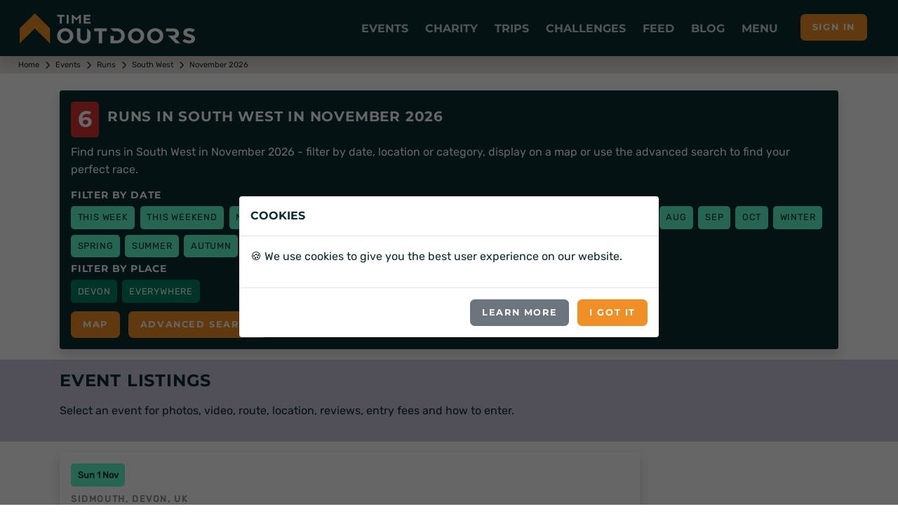

--- FILE ---
content_type: text/html; charset=utf-8
request_url: https://www.timeoutdoors.com/Events/GetCards
body_size: 6339
content:



    <div class="swiper-slide h-auto">
        <div class="w-100 h-100 hover-animate">
            <div class="card h-100 border-0 shadow">
                    <div class="card-img-top bg-tod-l">
                            <img class="img-fluid Sirv image-fill" width="600" height="400" src="https://cdn.timeoutdoors.com/media/sup/supernova-run-kelpies/gallery-photo12.jpg?w=300&q=10" style="aspect-ratio:3/2" data-src="https://cdn.timeoutdoors.com/media/sup/supernova-run-kelpies/gallery-photo12.jpg" data-options="fit:crop" alt="Ready... Steady... GLOW! Expect to be swept away on a distinctly magical 5K experience as dusk falls on the home of two 30-metre high horses.">
                    </div>
                <div class="card-body d-flex align-items-top">
                    <div class="w-100">
                        <ul class="list-inline tod-s2">
                            <li class="tod-date badge-sm">Fri 13 - Sat 14 Mar</li>
                                <li class="tod-price badge-sm">&#xA3;26</li>
                        </ul>
                        <div class="tod-location mt-2">Grangemouth, Falkirk, UK</div>
                        <h3><a href="/events/supernova-run-kelpies-5k" target="_blank" title="Supernova Run Kelpies 5K" class="stretched-link plausible-event-name=Event plausible-event-event=Supernova&#x2B;Run&#x2B;Kelpies&#x2B;5K plausible-event-advertiser=GSi&#x2B;Events">Supernova Run Kelpies 5K</a></h3>
                            <p>Ready... Steady... GLOW! Expect to be swept away on a distinctly magical 5K experience as dusk falls on the home of two 30-metre high horses.</p>
                    </div>
                </div>
                <div class="card-footer d-flex">
                    <ul class="list-inline align-self-center cats">
                            <li><a class="tod-events badge-xs" href="/events/runs" title="Runs">Runs</a></li>
                    </ul>
                </div>
            </div>
        </div>
    </div>
    <div class="swiper-slide h-auto">
        <div class="w-100 h-100 hover-animate">
            <div class="card h-100 border-0 shadow">
                    <div class="card-img-top bg-tod-l">
                            <img class="img-fluid Sirv image-fill" width="600" height="400" src="https://cdn.timeoutdoors.com/media/kilo/kilomathon-scotland/gallery-photo7.jpg?w=300&q=10" style="aspect-ratio:3/2" data-src="https://cdn.timeoutdoors.com/media/kilo/kilomathon-scotland/gallery-photo7.jpg" data-options="fit:crop" alt="Dare to be different and run Kilomathon Scotland! With a choice of distances, fun for the kids and a roaring grandstand finish in the Murrayfield Stadium you can look forward to a great day out!">
                    </div>
                <div class="card-body d-flex align-items-top">
                    <div class="w-100">
                        <ul class="list-inline tod-s2">
                            <li class="tod-date badge-sm">Sun 29 Mar</li>
                                <li class="tod-price badge-sm">&#xA3;12.50-&#xA3;36</li>
                        </ul>
                        <div class="tod-location mt-2">Edinburgh, UK</div>
                        <h3><a href="/events/kilomathon-scotland" target="_blank" title="Kilomathon Scotland" class="stretched-link plausible-event-name=Event plausible-event-event=Kilomathon&#x2B;Scotland plausible-event-advertiser=GSi&#x2B;Events">Kilomathon Scotland</a></h3>
                            <p>Dare to be different and run Kilomathon Scotland! With a choice of distances, fun for the kids and a roaring grandstand finish in the Murrayfield Stadium you can look forward to a great day out!</p>
                    </div>
                </div>
                <div class="card-footer d-flex">
                    <ul class="list-inline align-self-center cats">
                            <li><a class="tod-events badge-xs" href="/events" title="Events">Events</a></li>
                    </ul>
                </div>
            </div>
        </div>
    </div>
    <div class="swiper-slide h-auto">
        <div class="w-100 h-100 hover-animate">
            <div class="card h-100 border-0 shadow">
                    <div class="card-img-top bg-tod-l">
                            <img class="img-fluid Sirv image-fill" width="600" height="400" src="https://cdn.timeoutdoors.com/media/gr/great-birmingham-run/gallery-photo14_4.jpg?w=300&q=10" style="aspect-ratio:3/2" data-src="https://cdn.timeoutdoors.com/media/gr/great-birmingham-run/gallery-photo14_4.jpg" data-options="fit:crop" alt="Take on the Midlands&#x27; biggest and best running event! Thousands of Brummies pound the streets every year, from the heart of the city with an incredible atmosphere all the way.">
                    </div>
                <div class="card-body d-flex align-items-top">
                    <div class="w-100">
                        <ul class="list-inline tod-s2">
                            <li class="tod-date badge-sm">Sun 3 May</li>
                                <li class="tod-price badge-sm">&#xA3;35-&#xA3;48</li>
                        </ul>
                        <div class="tod-location mt-2">Birmingham, West Midlands, UK</div>
                        <h3><a href="/events/great-birmingham-run" target="_blank" title="AJ Bell Great Birmingham Run" class="stretched-link plausible-event-name=Event plausible-event-event=AJ&#x2B;Bell&#x2B;Great&#x2B;Birmingham&#x2B;Run plausible-event-advertiser=The&#x2B;Great&#x2B;Run&#x2B;Company">AJ Bell Great Birmingham Run</a></h3>
                            <p>Take on the Midlands&#x27; biggest and best running event! Thousands of Brummies pound the streets every year, from the heart of the city with an incredible atmosphere all the way.</p>
                    </div>
                </div>
                <div class="card-footer d-flex">
                    <ul class="list-inline align-self-center cats">
                            <li><a class="tod-events badge-xs" href="/events/runs" title="Runs">Runs</a></li>
                    </ul>
                </div>
            </div>
        </div>
    </div>
    <div class="swiper-slide h-auto">
        <div class="w-100 h-100 hover-animate">
            <div class="card h-100 border-0 shadow">
                    <div class="card-img-top bg-tod-l">
                            <img class="img-fluid Sirv image-fill" width="600" height="400" src="https://cdn.timeoutdoors.com/media/mkmarathoncom/mk-marathon-weekend-milton-keynes-30-april-to-1-may-2023/gallery-photo7.jpg?w=300&q=10" style="aspect-ratio:3/2" data-src="https://cdn.timeoutdoors.com/media/mkmarathoncom/mk-marathon-weekend-milton-keynes-30-april-to-1-may-2023/gallery-photo7.jpg" data-options="fit:crop" alt="The multi award-winning MK Marathon Weekend is Buckinghamshire&#x2019;s most popular weekend of running and features a choice of races, extra medal for running both days and stunning Stadium MK finish!">
                    </div>
                <div class="card-body d-flex align-items-top">
                    <div class="w-100">
                        <ul class="list-inline tod-s2">
                            <li class="tod-date badge-sm">Sun 3 - Mon 4 May</li>
                                <li class="tod-price badge-sm">&#xA3;12-&#xA3;150</li>
                        </ul>
                        <div class="tod-location mt-2">Milton Keynes, Buckinghamshire, UK</div>
                        <h3><a href="/events/mk-marathon-weekend" target="_blank" title="MK Marathon Weekend" class="stretched-link plausible-event-name=Event plausible-event-event=MK&#x2B;Marathon&#x2B;Weekend plausible-event-advertiser=MK&#x2B;Marathon">MK Marathon Weekend</a></h3>
                            <p>The multi award-winning MK Marathon Weekend is Buckinghamshire&#x2019;s most popular weekend of running and features a choice of races, extra medal for running both days and stunning Stadium MK finish!</p>
                    </div>
                </div>
                <div class="card-footer d-flex">
                    <ul class="list-inline align-self-center cats">
                            <li><a class="tod-events badge-xs" href="/events/runs" title="Runs">Runs</a></li>
                    </ul>
                </div>
            </div>
        </div>
    </div>
    <div class="swiper-slide h-auto">
        <div class="w-100 h-100 hover-animate">
            <div class="card h-100 border-0 shadow">
                    <div class="card-img-top bg-tod-l">
                            <img class="img-fluid Sirv image-fill" width="600" height="400" src="https://cdn.timeoutdoors.com/media/terrex5k/keswick-mountain-festival/gallery-photo36.jpg?w=300&q=10" style="aspect-ratio:3/2" data-src="https://cdn.timeoutdoors.com/media/terrex5k/keswick-mountain-festival/gallery-photo36.jpg" data-options="fit:crop" alt="The UK&#x27;s top outdoor sports festival! Incredible entertainment, sports events, speakers, live music, activities, brand expo, bars, food, drink and much more.">
                    </div>
                <div class="card-body d-flex align-items-top">
                    <div class="w-100">
                        <ul class="list-inline tod-s2">
                            <li class="tod-date badge-sm">Fri 15 - Sun 17 May</li>
                                <li class="tod-price badge-sm">&#xA3;30</li>
                                <li class="tod-offer badge-sm">Early bird</li>
                        </ul>
                        <div class="tod-location mt-2">Keswick, Cumbria, UK</div>
                        <h3><a href="/events/keswick-mountain-festival" target="_blank" title="Keswick Mountain Festival" class="stretched-link plausible-event-name=Event plausible-event-event=Keswick&#x2B;Mountain&#x2B;Festival plausible-event-advertiser=adidas&#x2B;TERREX&#x2B;5K&#x2B;Trail&#x2B;Run">Keswick Mountain Festival</a></h3>
                            <p>The UK&#x27;s top outdoor sports festival! Incredible entertainment, sports events, speakers, live music, activities, brand expo, bars, food, drink and much more.</p>
                            <p class="text-offer">Early bird on now</p>
                    </div>
                </div>
                <div class="card-footer d-flex">
                    <ul class="list-inline align-self-center cats">
                            <li><a class="tod-events badge-xs" href="/events" title="Events">Events</a></li>
                    </ul>
                </div>
            </div>
        </div>
    </div>
    <div class="swiper-slide h-auto">
        <div class="w-100 h-100 hover-animate">
            <div class="card h-100 border-0 shadow">
                    <div class="card-img-top bg-tod-l">
                            <img class="img-fluid Sirv image-fill" width="600" height="400" src="https://cdn.timeoutdoors.com/media/emf/edinburgh-marathon-festival/gallery-photo24_2.jpg?w=300&q=10" style="aspect-ratio:3/2" data-src="https://cdn.timeoutdoors.com/media/emf/edinburgh-marathon-festival/gallery-photo24_2.jpg" data-options="fit:crop" alt="Experience Edinburgh&#x27;s festival of running on Bank Holiday weekend! With nine distances on offer there&#x27;s something for everyone - come and smash your PB at the marathon, previously voted UK&#x27;s fastest!">
                    </div>
                <div class="card-body d-flex align-items-top">
                    <div class="w-100">
                        <ul class="list-inline tod-s2">
                            <li class="tod-date badge-sm">Sat 23 - Sun 24 May</li>
                                <li class="tod-price badge-sm">FREE-&#xA3;176</li>
                        </ul>
                        <div class="tod-location mt-2">Edinburgh, UK</div>
                        <h3><a href="/events/edinburgh-marathon-festival" target="_blank" title="Edinburgh Marathon Festival" class="stretched-link plausible-event-name=Event plausible-event-event=Edinburgh&#x2B;Marathon&#x2B;Festival plausible-event-advertiser=GSi&#x2B;Events">Edinburgh Marathon Festival</a></h3>
                            <p>Experience Edinburgh&#x27;s festival of running on Bank Holiday weekend! With nine distances on offer there&#x27;s something for everyone - come and smash your PB at the marathon, previously voted UK&#x27;s fastest!</p>
                    </div>
                </div>
                <div class="card-footer d-flex">
                    <ul class="list-inline align-self-center cats">
                            <li><a class="tod-events badge-xs" href="/events/runs" title="Runs">Runs</a></li>
                    </ul>
                </div>
            </div>
        </div>
    </div>
    <div class="swiper-slide h-auto">
        <div class="w-100 h-100 hover-animate">
            <div class="card h-100 border-0 shadow">
                    <div class="card-img-top bg-tod-l">
                            <img class="img-fluid Sirv image-fill" width="600" height="400" src="https://cdn.timeoutdoors.com/media/ark/lake-district-running-festival/gallery-photo12_1.jpg?w=300&q=10" style="aspect-ratio:3/2" data-src="https://cdn.timeoutdoors.com/media/ark/lake-district-running-festival/gallery-photo12_1.jpg" data-options="fit:crop" alt="50 years of Lake District running in one unforgettable weekend! Trail runners, fell runners, orienteers and walkers of all abilities in an iconic location with family-friendly activities and more.">
                    </div>
                <div class="card-body d-flex align-items-top">
                    <div class="w-100">
                        <ul class="list-inline tod-s2">
                            <li class="tod-date badge-sm">Sat 30 - Sun 31 May</li>
                                <li class="tod-price badge-sm">FREE-&#xA3;85</li>
                        </ul>
                        <div class="tod-location mt-2">Ambleside, Cumbria, UK</div>
                        <h3><a href="/events/lake-district-running-festival" target="_blank" title="Lake District Running Festival" class="stretched-link plausible-event-name=Event plausible-event-event=Lake&#x2B;District&#x2B;Running&#x2B;Festival plausible-event-advertiser=ARK&#x2B;Consultants&#x2B;UK">Lake District Running Festival</a></h3>
                            <p>50 years of Lake District running in one unforgettable weekend! Trail runners, fell runners, orienteers and walkers of all abilities in an iconic location with family-friendly activities and more.</p>
                    </div>
                </div>
                <div class="card-footer d-flex">
                    <ul class="list-inline align-self-center cats">
                            <li><a class="tod-events badge-xs" href="/events" title="Events">Events</a></li>
                    </ul>
                </div>
            </div>
        </div>
    </div>
    <div class="swiper-slide h-auto">
        <div class="w-100 h-100 hover-animate">
            <div class="card h-100 border-0 shadow">
                    <div class="card-img-top bg-tod-l">
                            <img class="img-fluid Sirv image-fill" width="600" height="400" src="https://cdn.timeoutdoors.com/media/gr/great-manchester-run/gallery-photo15.jpg?w=300&q=10" style="aspect-ratio:3/2" data-src="https://cdn.timeoutdoors.com/media/gr/great-manchester-run/gallery-photo15.jpg" data-options="fit:crop" alt="The city&#x2019;s original and best-loved running event! With a 10K or a half marathon distance to choose from, over 99% of Manchester runners say they&#x2019;d recommend it to a friend. ">
                    </div>
                <div class="card-body d-flex align-items-top">
                    <div class="w-100">
                        <ul class="list-inline tod-s2">
                            <li class="tod-date badge-sm">Sun 31 May</li>
                                <li class="tod-price badge-sm">&#xA3;45-&#xA3;55</li>
                        </ul>
                        <div class="tod-location mt-2">Manchester, Greater Manchester, UK</div>
                        <h3><a href="/events/great-manchester-run" target="_blank" title="AJ Bell Great Manchester Run" class="stretched-link plausible-event-name=Event plausible-event-event=AJ&#x2B;Bell&#x2B;Great&#x2B;Manchester&#x2B;Run plausible-event-advertiser=The&#x2B;Great&#x2B;Run&#x2B;Company">AJ Bell Great Manchester Run</a></h3>
                            <p>The city&#x2019;s original and best-loved running event! With a 10K or a half marathon distance to choose from, over 99% of Manchester runners say they&#x2019;d recommend it to a friend. </p>
                    </div>
                </div>
                <div class="card-footer d-flex">
                    <ul class="list-inline align-self-center cats">
                            <li><a class="tod-events badge-xs" href="/events/runs" title="Runs">Runs</a></li>
                    </ul>
                </div>
            </div>
        </div>
    </div>
    <div class="swiper-slide h-auto">
        <div class="w-100 h-100 hover-animate">
            <div class="card h-100 border-0 shadow">
                    <div class="card-img-top bg-tod-l">
                            <img class="img-fluid Sirv image-fill" width="600" height="400" src="https://cdn.timeoutdoors.com/media/drt/hop-run-2023-durty-events/gallery-photo13_3.jpg?w=300&q=10" style="aspect-ratio:3/2" data-src="https://cdn.timeoutdoors.com/media/drt/hop-run-2023-durty-events/gallery-photo13_3.jpg" data-options="fit:crop" alt="If you like great beer and running on amazing riverside trails then this event is for you! Run through the beautiful valley of the North Esk River to finish at the brewery for a free beer.">
                    </div>
                <div class="card-body d-flex align-items-top">
                    <div class="w-100">
                        <ul class="list-inline tod-s2">
                            <li class="tod-date badge-sm">Sat 6 Jun</li>
                                <li class="tod-price badge-sm">&#xA3;35-&#xA3;45</li>
                        </ul>
                        <div class="tod-location mt-2">Loanhead, Midlothian, UK</div>
                        <h3><a href="/events/hop-run" target="_blank" title="Hop Run" class="stretched-link plausible-event-name=Event plausible-event-event=Hop&#x2B;Run plausible-event-advertiser=Durty&#x2B;Events">Hop Run</a></h3>
                            <p>If you like great beer and running on amazing riverside trails then this event is for you! Run through the beautiful valley of the North Esk River to finish at the brewery for a free beer.</p>
                    </div>
                </div>
                <div class="card-footer d-flex">
                    <ul class="list-inline align-self-center cats">
                            <li><a class="tod-events badge-xs" href="/events/runs" title="Runs">Runs</a></li>
                    </ul>
                </div>
            </div>
        </div>
    </div>
    <div class="swiper-slide h-auto">
        <div class="w-100 h-100 hover-animate">
            <div class="card h-100 border-0 shadow">
                    <div class="card-img-top bg-tod-l">
                            <img class="img-fluid Sirv image-fill" width="600" height="400" src="https://cdn.timeoutdoors.com/media/ctr/crackpots-trail-run/gallery-photo11_1.jpg?w=300&q=10" style="aspect-ratio:3/2" data-src="https://cdn.timeoutdoors.com/media/ctr/crackpots-trail-run/gallery-photo11_1.jpg" data-options="fit:crop" alt="The award-winning 10km-ish trail run is back for a fourth year and takes in quiet country lanes, off-road trails, moorland and rivers within Nidderdale AONB as part of the annual village Family Fete.">
                    </div>
                <div class="card-body d-flex align-items-top">
                    <div class="w-100">
                        <ul class="list-inline tod-s2">
                            <li class="tod-date badge-sm">Sun 7 Jun</li>
                                <li class="tod-price badge-sm">&#xA3;25</li>
                        </ul>
                        <div class="tod-location mt-2">Ripon, North Yorkshire, UK</div>
                        <h3><a href="/events/crackpots-trail-run" target="_blank" title="Crackpots Trail Run" class="stretched-link plausible-event-name=Event plausible-event-event=Crackpots&#x2B;Trail&#x2B;Run plausible-event-advertiser=Highside&#x2B;Playing&#x2B;Field&#x2B;Association">Crackpots Trail Run</a></h3>
                            <p>The award-winning 10km-ish trail run is back for a fourth year and takes in quiet country lanes, off-road trails, moorland and rivers within Nidderdale AONB as part of the annual village Family Fete.</p>
                    </div>
                </div>
                <div class="card-footer d-flex">
                    <ul class="list-inline align-self-center cats">
                            <li><a class="tod-events badge-xs" href="/events/10k-runs" title="10K runs">10K runs</a></li>
                    </ul>
                </div>
            </div>
        </div>
    </div>
    <div class="swiper-slide h-auto">
        <div class="w-100 h-100 hover-animate">
            <div class="card h-100 border-0 shadow">
                    <div class="card-img-top bg-tod-l">
                            <img class="img-fluid Sirv image-fill" width="600" height="400" src="https://cdn.timeoutdoors.com/media/rrtiu/rat-race-the-wall/gallery-photo7.jpg?w=300&q=10" style="aspect-ratio:3/2" data-src="https://cdn.timeoutdoors.com/media/rrtiu/rat-race-the-wall/gallery-photo7.jpg" data-options="fit:crop" alt="Run or hike the UK&#x27;s most iconic ultramarathon and conquer 70 miles in 26 hours over a fully waymarked journey through Hadrian&#x27;s Wall country. Ideal first ultra.">
                    </div>
                <div class="card-body d-flex align-items-top">
                    <div class="w-100">
                        <ul class="list-inline tod-s2">
                            <li class="tod-date badge-sm">Sat 13 Jun</li>
                                <li class="tod-price badge-sm">&#xA3;210-&#xA3;220</li>
                        </ul>
                        <div class="tod-location mt-2">Carlisle, Cumbria, UK</div>
                        <h3><a href="/events/rat-race-the-wall" target="_blank" title="Rat Race | The Wall" class="stretched-link plausible-event-name=Event plausible-event-event=Rat&#x2B;Race&#x2B;|&#x2B;The&#x2B;Wall plausible-event-advertiser=Rat&#x2B;Race&#x2B;Events">Rat Race | The Wall</a></h3>
                            <p>Run or hike the UK&#x27;s most iconic ultramarathon and conquer 70 miles in 26 hours over a fully waymarked journey through Hadrian&#x27;s Wall country. Ideal first ultra.</p>
                    </div>
                </div>
                <div class="card-footer d-flex">
                    <ul class="list-inline align-self-center cats">
                            <li><a class="tod-events badge-xs" href="/events/ultra-runs" title="Ultra runs">Ultra runs</a></li>
                    </ul>
                </div>
            </div>
        </div>
    </div>
    <div class="swiper-slide h-auto">
        <div class="w-100 h-100 hover-animate">
            <div class="card h-100 border-0 shadow">
                    <div class="card-img-top bg-tod-l">
                            <img class="img-fluid Sirv image-fill" width="600" height="400" src="https://cdn.timeoutdoors.com/media/tod/svg/contours.svg?w=300" style="aspect-ratio:3/2; opacity:0.5;" data-src="https://cdn.timeoutdoors.com/media/tod/svg/contours.svg" data-options="fit:crop" alt="Set to be one of the greatest Ultra Challenges &#x2013; basecamp is in Scarborough &#x2013; famous for its Fair, and a popular seaside spa since the 17th century.">
                    </div>
                <div class="card-body d-flex align-items-top">
                    <div class="w-100">
                        <ul class="list-inline tod-s2">
                            <li class="tod-date badge-sm">Sat 20 - Sun 21 Jun</li>
                                <li class="tod-price badge-sm">&#xA3;49-&#xA3;199</li>
                        </ul>
                        <div class="tod-location mt-2">Scarborough, North Yorkshire, UK</div>
                        <h3><a href="/events/north-yorks-ultra-challenge" target="_blank" title="North Yorks Ultra Challenge" class="stretched-link plausible-event-name=Event plausible-event-event=North&#x2B;Yorks&#x2B;Ultra&#x2B;Challenge plausible-event-advertiser=Action&#x2B;Challenge">North Yorks Ultra Challenge</a></h3>
                            <p>Set to be one of the greatest Ultra Challenges &#x2013; basecamp is in Scarborough &#x2013; famous for its Fair, and a popular seaside spa since the 17th century.</p>
                    </div>
                </div>
                <div class="card-footer d-flex">
                    <ul class="list-inline align-self-center cats">
                            <li><a class="tod-events badge-xs" href="/events/runs" title="Runs">Runs</a></li>
                    </ul>
                </div>
            </div>
        </div>
    </div>
    <div class="swiper-slide h-auto">
        <div class="w-100 h-100 hover-animate">
            <div class="card h-100 border-0 shadow">
                    <div class="card-img-top bg-tod-l">
                            <img class="img-fluid Sirv image-fill" width="600" height="400" src="https://cdn.timeoutdoors.com/media/gr/great-north-10k/gallery-photo13.jpg?w=300&q=10" style="aspect-ratio:3/2" data-src="https://cdn.timeoutdoors.com/media/gr/great-north-10k/gallery-photo13.jpg" data-options="fit:crop" alt="Get ready to see a side of Newcastle you&#x2019;ve never seen before with unbeatable city views and the ultimate finish line feeling on the Great North Road with brilliant bling and t-shirt!">
                    </div>
                <div class="card-body d-flex align-items-top">
                    <div class="w-100">
                        <ul class="list-inline tod-s2">
                            <li class="tod-date badge-sm">Sun 5 Jul</li>
                                <li class="tod-price badge-sm">&#xA3;37-&#xA3;40</li>
                        </ul>
                        <div class="tod-location mt-2">Newcastle, Tyne and Wear, UK</div>
                        <h3><a href="/events/great-north-10k" target="_blank" title="AJ Bell Great North 10K" class="stretched-link plausible-event-name=Event plausible-event-event=AJ&#x2B;Bell&#x2B;Great&#x2B;North&#x2B;10K plausible-event-advertiser=The&#x2B;Great&#x2B;Run&#x2B;Company">AJ Bell Great North 10K</a></h3>
                            <p>Get ready to see a side of Newcastle you&#x2019;ve never seen before with unbeatable city views and the ultimate finish line feeling on the Great North Road with brilliant bling and t-shirt!</p>
                    </div>
                </div>
                <div class="card-footer d-flex">
                    <ul class="list-inline align-self-center cats">
                            <li><a class="tod-events badge-xs" href="/events/10k-runs" title="10K runs">10K runs</a></li>
                    </ul>
                </div>
            </div>
        </div>
    </div>
    <div class="swiper-slide h-auto">
        <div class="w-100 h-100 hover-animate">
            <div class="card h-100 border-0 shadow">
                    <div class="card-img-top bg-tod-l">
                            <img class="img-fluid Sirv image-fill" width="600" height="400" src="https://cdn.timeoutdoors.com/media/aah/xterra-snowdonia-trail/gallery-photo8.jpg?w=300&q=10" style="aspect-ratio:3/2" data-src="https://cdn.timeoutdoors.com/media/aah/xterra-snowdonia-trail/gallery-photo8.jpg" data-options="fit:crop" alt="Your chance to take on one of the UK&#x2019;s most demanding and spectacular trail races, set deep in the heart of Eryri (Snowdonia) National Park, offering a true mountain challenge.">
                    </div>
                <div class="card-body d-flex align-items-top">
                    <div class="w-100">
                        <ul class="list-inline tod-s2">
                            <li class="tod-date badge-sm">Sat 11 - Sun 12 Jul</li>
                                <li class="tod-price badge-sm">&#xA3;31.99-&#xA3;319.99</li>
                        </ul>
                        <div class="tod-location mt-2">Caernarfon, Gwynedd, UK</div>
                        <h3><a href="/events/xterra-snowdonia-trail-marathon-eryri" target="_blank" title="Snowdonia Trail Marathon Eryri Events" class="stretched-link plausible-event-name=Event plausible-event-event=Snowdonia&#x2B;Trail&#x2B;Marathon&#x2B;Eryri&#x2B;Events plausible-event-advertiser=Always&#x2B;Aim&#x2B;High&#x2B;Events">Snowdonia Trail Marathon Eryri Events</a></h3>
                            <p>Your chance to take on one of the UK&#x2019;s most demanding and spectacular trail races, set deep in the heart of Eryri (Snowdonia) National Park, offering a true mountain challenge.</p>
                    </div>
                </div>
                <div class="card-footer d-flex">
                    <ul class="list-inline align-self-center cats">
                            <li><a class="tod-events badge-xs" href="/events/runs" title="Runs">Runs</a></li>
                    </ul>
                </div>
            </div>
        </div>
    </div>
    <div class="swiper-slide h-auto">
        <div class="w-100 h-100 hover-animate">
            <div class="card h-100 border-0 shadow">
                    <div class="card-img-top bg-tod-l">
                            <img class="img-fluid Sirv image-fill" width="600" height="400" src="https://cdn.timeoutdoors.com/media/tbs/rasselbock-marathon-and-half-marathon/gallery-photo16.jpg?w=300&q=10" style="aspect-ratio:3/2" data-src="https://cdn.timeoutdoors.com/media/tbs/rasselbock-marathon-and-half-marathon/gallery-photo16.jpg" data-options="fit:crop" alt="Welcome to the stunning Sherwood Pines for an incredible day of running in the forest - whether it&#x27;s your first event, you&#x27;re going for a PB or if you just want a day in the forest with friends!">
                    </div>
                <div class="card-body d-flex align-items-top">
                    <div class="w-100">
                        <ul class="list-inline tod-s2">
                            <li class="tod-date badge-sm">Sun 12 Jul</li>
                                <li class="tod-price badge-sm">&#xA3;21.95-&#xA3;67.95</li>
                        </ul>
                        <div class="tod-location mt-2">Mansfield, Nottinghamshire, UK</div>
                        <h3><a href="/events/rasselbock-marathon-and-half-marathon" target="_blank" title="Rasselbock Marathon and Half Marathon" class="stretched-link plausible-event-name=Event plausible-event-event=Rasselbock&#x2B;Marathon&#x2B;and&#x2B;Half&#x2B;Marathon plausible-event-advertiser=The&#x2B;Bannister&#x2B;Series">Rasselbock Marathon and Half Marathon</a></h3>
                            <p>Welcome to the stunning Sherwood Pines for an incredible day of running in the forest - whether it&#x27;s your first event, you&#x27;re going for a PB or if you just want a day in the forest with friends!</p>
                    </div>
                </div>
                <div class="card-footer d-flex">
                    <ul class="list-inline align-self-center cats">
                            <li><a class="tod-events badge-xs" href="/events/runs" title="Runs">Runs</a></li>
                    </ul>
                </div>
            </div>
        </div>
    </div>
    <div class="swiper-slide h-auto">
        <div class="w-100 h-100 hover-animate">
            <div class="card h-100 border-0 shadow">
                    <div class="card-img-top bg-tod-l">
                            <img class="img-fluid Sirv image-fill" width="600" height="400" src="https://cdn.timeoutdoors.com/media/men/mens-10k-glasgow/gallery-photo6.png?w=300&q=10" style="aspect-ratio:3/2" data-src="https://cdn.timeoutdoors.com/media/men/mens-10k-glasgow/gallery-photo6.png" data-options="fit:crop" alt="On the go since 2004, this event has firmly set itself as THE run for men in the west. This is the time to make a positive difference to your life, or someone else&#x2019;s and be part of something special.">
                    </div>
                <div class="card-body d-flex align-items-top">
                    <div class="w-100">
                        <ul class="list-inline tod-s2">
                            <li class="tod-date badge-sm">Sun 12 Jul</li>
                                <li class="tod-price badge-sm">&#xA3;30.25-&#xA3;37.75</li>
                        </ul>
                        <div class="tod-location mt-2">Glasgow, Glasgow City, UK</div>
                        <h3><a href="/events/mens-10k-glasgow" target="_blank" title="Men&#x27;s 10K Glasgow" class="stretched-link plausible-event-name=Event plausible-event-event=Men&#x27;s&#x2B;10K&#x2B;Glasgow plausible-event-advertiser=GSi&#x2B;Events">Men&#x27;s 10K Glasgow</a></h3>
                            <p>On the go since 2004, this event has firmly set itself as THE run for men in the west. This is the time to make a positive difference to your life, or someone else&#x2019;s and be part of something special.</p>
                    </div>
                </div>
                <div class="card-footer d-flex">
                    <ul class="list-inline align-self-center cats">
                            <li><a class="tod-events badge-xs" href="/events/10k-runs" title="10K runs">10K runs</a></li>
                    </ul>
                </div>
            </div>
        </div>
    </div>
    <div class="swiper-slide h-auto">
        <div class="w-100 h-100 hover-animate">
            <div class="card h-100 border-0 shadow">
                    <div class="card-img-top bg-tod-l">
                            <img class="img-fluid Sirv image-fill" width="600" height="400" src="https://cdn.timeoutdoors.com/media/wom/womens-10k-glasgow/gallery-photo11.png?w=300&q=10" style="aspect-ratio:3/2" data-src="https://cdn.timeoutdoors.com/media/wom/womens-10k-glasgow/gallery-photo11.png" data-options="fit:crop" alt="If you need a goal to motivate you, the Women&#x2019;s 10K is the perfect opportunity for you to lace up those trainers and make a difference, either to your own life or someone else&#x2019;s.">
                    </div>
                <div class="card-body d-flex align-items-top">
                    <div class="w-100">
                        <ul class="list-inline tod-s2">
                            <li class="tod-date badge-sm">Sun 12 Jul</li>
                                <li class="tod-price badge-sm">&#xA3;27.50-&#xA3;30.25</li>
                        </ul>
                        <div class="tod-location mt-2">Glasgow, Glasgow City, UK</div>
                        <h3><a href="/events/womens-10k-glasgow" target="_blank" title="Women&#x27;s 10K Glasgow" class="stretched-link plausible-event-name=Event plausible-event-event=Women&#x27;s&#x2B;10K&#x2B;Glasgow plausible-event-advertiser=GSi&#x2B;Events">Women&#x27;s 10K Glasgow</a></h3>
                            <p>If you need a goal to motivate you, the Women&#x2019;s 10K is the perfect opportunity for you to lace up those trainers and make a difference, either to your own life or someone else&#x2019;s.</p>
                    </div>
                </div>
                <div class="card-footer d-flex">
                    <ul class="list-inline align-self-center cats">
                            <li><a class="tod-events badge-xs" href="/events/10k-runs" title="10K runs">10K runs</a></li>
                    </ul>
                </div>
            </div>
        </div>
    </div>
    <div class="swiper-slide h-auto">
        <div class="w-100 h-100 hover-animate">
            <div class="card h-100 border-0 shadow">
                    <div class="card-img-top bg-tod-l">
                            <img class="img-fluid Sirv image-fill" width="600" height="400" src="https://cdn.timeoutdoors.com/media/rrtiu/rat-race-100-ultramarathon/gallery-photo1.jpeg?w=300&q=10" style="aspect-ratio:3/2" data-src="https://cdn.timeoutdoors.com/media/rrtiu/rat-race-100-ultramarathon/gallery-photo1.jpeg" data-options="fit:crop" alt="The 100-mile ultra for people who don&#x27;t do 100-mile ultramarathons. Walk or run from Edinburgh Castle to Glamis within 48 hours, fully supported.">
                    </div>
                <div class="card-body d-flex align-items-top">
                    <div class="w-100">
                        <ul class="list-inline tod-s2">
                            <li class="tod-date badge-sm">Sat 25 Jul</li>
                                <li class="tod-price badge-sm">&#xA3;330</li>
                        </ul>
                        <div class="tod-location mt-2">Edinburgh, UK</div>
                        <h3><a href="/events/rat-race-100-ultramarathon" target="_blank" title="Rat Race 100 Ultramarathon" class="stretched-link plausible-event-name=Event plausible-event-event=Rat&#x2B;Race&#x2B;100&#x2B;Ultramarathon plausible-event-advertiser=Rat&#x2B;Race&#x2B;Events">Rat Race 100 Ultramarathon</a></h3>
                            <p>The 100-mile ultra for people who don&#x27;t do 100-mile ultramarathons. Walk or run from Edinburgh Castle to Glamis within 48 hours, fully supported.</p>
                    </div>
                </div>
                <div class="card-footer d-flex">
                    <ul class="list-inline align-self-center cats">
                            <li><a class="tod-events badge-xs" href="/events/ultra-runs" title="Ultra runs">Ultra runs</a></li>
                    </ul>
                </div>
            </div>
        </div>
    </div>
    <div class="swiper-slide h-auto">
        <div class="w-100 h-100 hover-animate">
            <div class="card h-100 border-0 shadow">
                    <div class="card-img-top bg-tod-l">
                            <img class="img-fluid Sirv image-fill" width="600" height="400" src="https://cdn.timeoutdoors.com/media/sco/scottish-10k/gallery-photo18.jpg?w=300&q=10" style="aspect-ratio:3/2" data-src="https://cdn.timeoutdoors.com/media/sco/scottish-10k/gallery-photo18.jpg" data-options="fit:crop" alt="A seriously flat and rapid course with downhill sections along the coast to finish in the final furlong of Scotland&#x27;s oldest racecourse with a grandstand finish. Come and be a part of it!">
                    </div>
                <div class="card-body d-flex align-items-top">
                    <div class="w-100">
                        <ul class="list-inline tod-s2">
                            <li class="tod-date badge-sm">Sun 16 Aug</li>
                                <li class="tod-price badge-sm">&#xA3;37.75</li>
                        </ul>
                        <div class="tod-location mt-2">Musselburgh, East Lothian, UK</div>
                        <h3><a href="/events/scottish-10k" target="_blank" title="Scottish 10K" class="stretched-link plausible-event-name=Event plausible-event-event=Scottish&#x2B;10K plausible-event-advertiser=GSi&#x2B;Events">Scottish 10K</a></h3>
                            <p>A seriously flat and rapid course with downhill sections along the coast to finish in the final furlong of Scotland&#x27;s oldest racecourse with a grandstand finish. Come and be a part of it!</p>
                    </div>
                </div>
                <div class="card-footer d-flex">
                    <ul class="list-inline align-self-center cats">
                            <li><a class="tod-events badge-xs" href="/events/10k-runs" title="10K runs">10K runs</a></li>
                    </ul>
                </div>
            </div>
        </div>
    </div>
    <div class="swiper-slide h-auto">
        <div class="w-100 h-100 hover-animate">
            <div class="card h-100 border-0 shadow">
                    <div class="card-img-top bg-tod-l">
                            <img class="img-fluid Sirv image-fill" width="600" height="400" src="https://cdn.timeoutdoors.com/media/scoh/scottish-half-marathon/gallery-photo11_1.jpg?w=300&q=10" style="aspect-ratio:3/2" data-src="https://cdn.timeoutdoors.com/media/scoh/scottish-half-marathon/gallery-photo11_1.jpg" data-options="fit:crop" alt="A seriously flat and rapid point-to-point course with a downhill profile along the coast to finish in the final furlong of Scotland&#x27;s oldest racecourse plus grandstand finish. Come and be part of it!">
                    </div>
                <div class="card-body d-flex align-items-top">
                    <div class="w-100">
                        <ul class="list-inline tod-s2">
                            <li class="tod-date badge-sm">Sun 16 Aug</li>
                                <li class="tod-price badge-sm">&#xA3;46.75</li>
                        </ul>
                        <div class="tod-location mt-2">Tranent, East Lothian, UK</div>
                        <h3><a href="/events/scottish-half-marathon" target="_blank" title="Scottish Half Marathon" class="stretched-link plausible-event-name=Event plausible-event-event=Scottish&#x2B;Half&#x2B;Marathon plausible-event-advertiser=GSi&#x2B;Events">Scottish Half Marathon</a></h3>
                            <p>A seriously flat and rapid point-to-point course with a downhill profile along the coast to finish in the final furlong of Scotland&#x27;s oldest racecourse plus grandstand finish. Come and be part of it!</p>
                    </div>
                </div>
                <div class="card-footer d-flex">
                    <ul class="list-inline align-self-center cats">
                            <li><a class="tod-events badge-xs" href="/events/half-marathons" title="Half marathons">Half marathons</a></li>
                    </ul>
                </div>
            </div>
        </div>
    </div>
